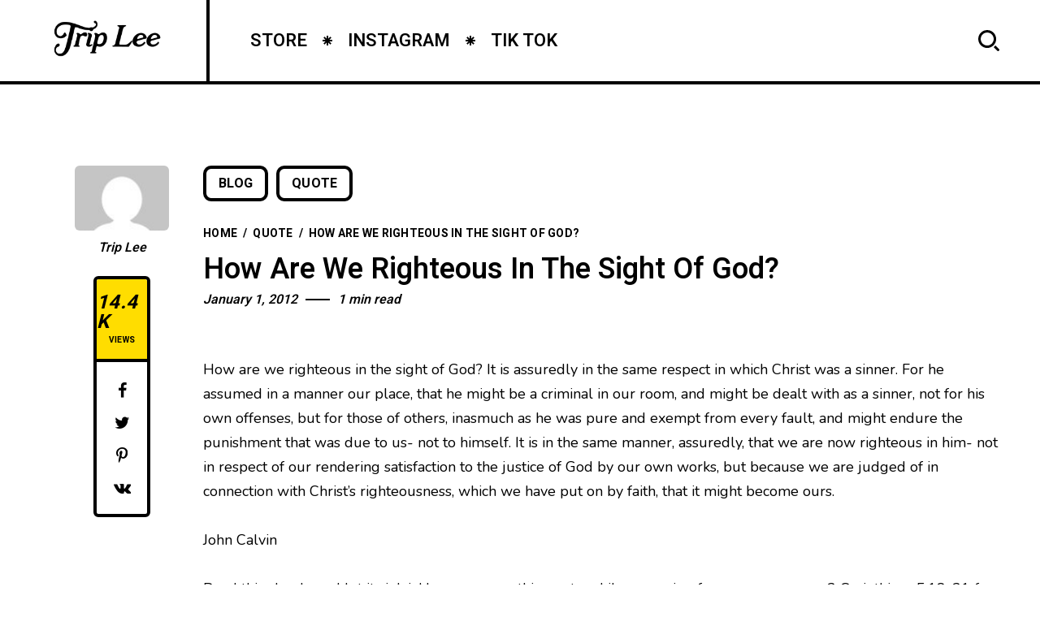

--- FILE ---
content_type: text/html; charset=utf-8
request_url: https://www.google.com/recaptcha/api2/anchor?ar=1&k=6Le3awckAAAAAB6N-AepAHT2u-qD5JNZNp0pWIE8&co=aHR0cHM6Ly9idWlsdHRvYnJhZy5jb206NDQz&hl=en&v=N67nZn4AqZkNcbeMu4prBgzg&theme=light&size=compact&anchor-ms=20000&execute-ms=30000&cb=qog614jky7yp
body_size: 49309
content:
<!DOCTYPE HTML><html dir="ltr" lang="en"><head><meta http-equiv="Content-Type" content="text/html; charset=UTF-8">
<meta http-equiv="X-UA-Compatible" content="IE=edge">
<title>reCAPTCHA</title>
<style type="text/css">
/* cyrillic-ext */
@font-face {
  font-family: 'Roboto';
  font-style: normal;
  font-weight: 400;
  font-stretch: 100%;
  src: url(//fonts.gstatic.com/s/roboto/v48/KFO7CnqEu92Fr1ME7kSn66aGLdTylUAMa3GUBHMdazTgWw.woff2) format('woff2');
  unicode-range: U+0460-052F, U+1C80-1C8A, U+20B4, U+2DE0-2DFF, U+A640-A69F, U+FE2E-FE2F;
}
/* cyrillic */
@font-face {
  font-family: 'Roboto';
  font-style: normal;
  font-weight: 400;
  font-stretch: 100%;
  src: url(//fonts.gstatic.com/s/roboto/v48/KFO7CnqEu92Fr1ME7kSn66aGLdTylUAMa3iUBHMdazTgWw.woff2) format('woff2');
  unicode-range: U+0301, U+0400-045F, U+0490-0491, U+04B0-04B1, U+2116;
}
/* greek-ext */
@font-face {
  font-family: 'Roboto';
  font-style: normal;
  font-weight: 400;
  font-stretch: 100%;
  src: url(//fonts.gstatic.com/s/roboto/v48/KFO7CnqEu92Fr1ME7kSn66aGLdTylUAMa3CUBHMdazTgWw.woff2) format('woff2');
  unicode-range: U+1F00-1FFF;
}
/* greek */
@font-face {
  font-family: 'Roboto';
  font-style: normal;
  font-weight: 400;
  font-stretch: 100%;
  src: url(//fonts.gstatic.com/s/roboto/v48/KFO7CnqEu92Fr1ME7kSn66aGLdTylUAMa3-UBHMdazTgWw.woff2) format('woff2');
  unicode-range: U+0370-0377, U+037A-037F, U+0384-038A, U+038C, U+038E-03A1, U+03A3-03FF;
}
/* math */
@font-face {
  font-family: 'Roboto';
  font-style: normal;
  font-weight: 400;
  font-stretch: 100%;
  src: url(//fonts.gstatic.com/s/roboto/v48/KFO7CnqEu92Fr1ME7kSn66aGLdTylUAMawCUBHMdazTgWw.woff2) format('woff2');
  unicode-range: U+0302-0303, U+0305, U+0307-0308, U+0310, U+0312, U+0315, U+031A, U+0326-0327, U+032C, U+032F-0330, U+0332-0333, U+0338, U+033A, U+0346, U+034D, U+0391-03A1, U+03A3-03A9, U+03B1-03C9, U+03D1, U+03D5-03D6, U+03F0-03F1, U+03F4-03F5, U+2016-2017, U+2034-2038, U+203C, U+2040, U+2043, U+2047, U+2050, U+2057, U+205F, U+2070-2071, U+2074-208E, U+2090-209C, U+20D0-20DC, U+20E1, U+20E5-20EF, U+2100-2112, U+2114-2115, U+2117-2121, U+2123-214F, U+2190, U+2192, U+2194-21AE, U+21B0-21E5, U+21F1-21F2, U+21F4-2211, U+2213-2214, U+2216-22FF, U+2308-230B, U+2310, U+2319, U+231C-2321, U+2336-237A, U+237C, U+2395, U+239B-23B7, U+23D0, U+23DC-23E1, U+2474-2475, U+25AF, U+25B3, U+25B7, U+25BD, U+25C1, U+25CA, U+25CC, U+25FB, U+266D-266F, U+27C0-27FF, U+2900-2AFF, U+2B0E-2B11, U+2B30-2B4C, U+2BFE, U+3030, U+FF5B, U+FF5D, U+1D400-1D7FF, U+1EE00-1EEFF;
}
/* symbols */
@font-face {
  font-family: 'Roboto';
  font-style: normal;
  font-weight: 400;
  font-stretch: 100%;
  src: url(//fonts.gstatic.com/s/roboto/v48/KFO7CnqEu92Fr1ME7kSn66aGLdTylUAMaxKUBHMdazTgWw.woff2) format('woff2');
  unicode-range: U+0001-000C, U+000E-001F, U+007F-009F, U+20DD-20E0, U+20E2-20E4, U+2150-218F, U+2190, U+2192, U+2194-2199, U+21AF, U+21E6-21F0, U+21F3, U+2218-2219, U+2299, U+22C4-22C6, U+2300-243F, U+2440-244A, U+2460-24FF, U+25A0-27BF, U+2800-28FF, U+2921-2922, U+2981, U+29BF, U+29EB, U+2B00-2BFF, U+4DC0-4DFF, U+FFF9-FFFB, U+10140-1018E, U+10190-1019C, U+101A0, U+101D0-101FD, U+102E0-102FB, U+10E60-10E7E, U+1D2C0-1D2D3, U+1D2E0-1D37F, U+1F000-1F0FF, U+1F100-1F1AD, U+1F1E6-1F1FF, U+1F30D-1F30F, U+1F315, U+1F31C, U+1F31E, U+1F320-1F32C, U+1F336, U+1F378, U+1F37D, U+1F382, U+1F393-1F39F, U+1F3A7-1F3A8, U+1F3AC-1F3AF, U+1F3C2, U+1F3C4-1F3C6, U+1F3CA-1F3CE, U+1F3D4-1F3E0, U+1F3ED, U+1F3F1-1F3F3, U+1F3F5-1F3F7, U+1F408, U+1F415, U+1F41F, U+1F426, U+1F43F, U+1F441-1F442, U+1F444, U+1F446-1F449, U+1F44C-1F44E, U+1F453, U+1F46A, U+1F47D, U+1F4A3, U+1F4B0, U+1F4B3, U+1F4B9, U+1F4BB, U+1F4BF, U+1F4C8-1F4CB, U+1F4D6, U+1F4DA, U+1F4DF, U+1F4E3-1F4E6, U+1F4EA-1F4ED, U+1F4F7, U+1F4F9-1F4FB, U+1F4FD-1F4FE, U+1F503, U+1F507-1F50B, U+1F50D, U+1F512-1F513, U+1F53E-1F54A, U+1F54F-1F5FA, U+1F610, U+1F650-1F67F, U+1F687, U+1F68D, U+1F691, U+1F694, U+1F698, U+1F6AD, U+1F6B2, U+1F6B9-1F6BA, U+1F6BC, U+1F6C6-1F6CF, U+1F6D3-1F6D7, U+1F6E0-1F6EA, U+1F6F0-1F6F3, U+1F6F7-1F6FC, U+1F700-1F7FF, U+1F800-1F80B, U+1F810-1F847, U+1F850-1F859, U+1F860-1F887, U+1F890-1F8AD, U+1F8B0-1F8BB, U+1F8C0-1F8C1, U+1F900-1F90B, U+1F93B, U+1F946, U+1F984, U+1F996, U+1F9E9, U+1FA00-1FA6F, U+1FA70-1FA7C, U+1FA80-1FA89, U+1FA8F-1FAC6, U+1FACE-1FADC, U+1FADF-1FAE9, U+1FAF0-1FAF8, U+1FB00-1FBFF;
}
/* vietnamese */
@font-face {
  font-family: 'Roboto';
  font-style: normal;
  font-weight: 400;
  font-stretch: 100%;
  src: url(//fonts.gstatic.com/s/roboto/v48/KFO7CnqEu92Fr1ME7kSn66aGLdTylUAMa3OUBHMdazTgWw.woff2) format('woff2');
  unicode-range: U+0102-0103, U+0110-0111, U+0128-0129, U+0168-0169, U+01A0-01A1, U+01AF-01B0, U+0300-0301, U+0303-0304, U+0308-0309, U+0323, U+0329, U+1EA0-1EF9, U+20AB;
}
/* latin-ext */
@font-face {
  font-family: 'Roboto';
  font-style: normal;
  font-weight: 400;
  font-stretch: 100%;
  src: url(//fonts.gstatic.com/s/roboto/v48/KFO7CnqEu92Fr1ME7kSn66aGLdTylUAMa3KUBHMdazTgWw.woff2) format('woff2');
  unicode-range: U+0100-02BA, U+02BD-02C5, U+02C7-02CC, U+02CE-02D7, U+02DD-02FF, U+0304, U+0308, U+0329, U+1D00-1DBF, U+1E00-1E9F, U+1EF2-1EFF, U+2020, U+20A0-20AB, U+20AD-20C0, U+2113, U+2C60-2C7F, U+A720-A7FF;
}
/* latin */
@font-face {
  font-family: 'Roboto';
  font-style: normal;
  font-weight: 400;
  font-stretch: 100%;
  src: url(//fonts.gstatic.com/s/roboto/v48/KFO7CnqEu92Fr1ME7kSn66aGLdTylUAMa3yUBHMdazQ.woff2) format('woff2');
  unicode-range: U+0000-00FF, U+0131, U+0152-0153, U+02BB-02BC, U+02C6, U+02DA, U+02DC, U+0304, U+0308, U+0329, U+2000-206F, U+20AC, U+2122, U+2191, U+2193, U+2212, U+2215, U+FEFF, U+FFFD;
}
/* cyrillic-ext */
@font-face {
  font-family: 'Roboto';
  font-style: normal;
  font-weight: 500;
  font-stretch: 100%;
  src: url(//fonts.gstatic.com/s/roboto/v48/KFO7CnqEu92Fr1ME7kSn66aGLdTylUAMa3GUBHMdazTgWw.woff2) format('woff2');
  unicode-range: U+0460-052F, U+1C80-1C8A, U+20B4, U+2DE0-2DFF, U+A640-A69F, U+FE2E-FE2F;
}
/* cyrillic */
@font-face {
  font-family: 'Roboto';
  font-style: normal;
  font-weight: 500;
  font-stretch: 100%;
  src: url(//fonts.gstatic.com/s/roboto/v48/KFO7CnqEu92Fr1ME7kSn66aGLdTylUAMa3iUBHMdazTgWw.woff2) format('woff2');
  unicode-range: U+0301, U+0400-045F, U+0490-0491, U+04B0-04B1, U+2116;
}
/* greek-ext */
@font-face {
  font-family: 'Roboto';
  font-style: normal;
  font-weight: 500;
  font-stretch: 100%;
  src: url(//fonts.gstatic.com/s/roboto/v48/KFO7CnqEu92Fr1ME7kSn66aGLdTylUAMa3CUBHMdazTgWw.woff2) format('woff2');
  unicode-range: U+1F00-1FFF;
}
/* greek */
@font-face {
  font-family: 'Roboto';
  font-style: normal;
  font-weight: 500;
  font-stretch: 100%;
  src: url(//fonts.gstatic.com/s/roboto/v48/KFO7CnqEu92Fr1ME7kSn66aGLdTylUAMa3-UBHMdazTgWw.woff2) format('woff2');
  unicode-range: U+0370-0377, U+037A-037F, U+0384-038A, U+038C, U+038E-03A1, U+03A3-03FF;
}
/* math */
@font-face {
  font-family: 'Roboto';
  font-style: normal;
  font-weight: 500;
  font-stretch: 100%;
  src: url(//fonts.gstatic.com/s/roboto/v48/KFO7CnqEu92Fr1ME7kSn66aGLdTylUAMawCUBHMdazTgWw.woff2) format('woff2');
  unicode-range: U+0302-0303, U+0305, U+0307-0308, U+0310, U+0312, U+0315, U+031A, U+0326-0327, U+032C, U+032F-0330, U+0332-0333, U+0338, U+033A, U+0346, U+034D, U+0391-03A1, U+03A3-03A9, U+03B1-03C9, U+03D1, U+03D5-03D6, U+03F0-03F1, U+03F4-03F5, U+2016-2017, U+2034-2038, U+203C, U+2040, U+2043, U+2047, U+2050, U+2057, U+205F, U+2070-2071, U+2074-208E, U+2090-209C, U+20D0-20DC, U+20E1, U+20E5-20EF, U+2100-2112, U+2114-2115, U+2117-2121, U+2123-214F, U+2190, U+2192, U+2194-21AE, U+21B0-21E5, U+21F1-21F2, U+21F4-2211, U+2213-2214, U+2216-22FF, U+2308-230B, U+2310, U+2319, U+231C-2321, U+2336-237A, U+237C, U+2395, U+239B-23B7, U+23D0, U+23DC-23E1, U+2474-2475, U+25AF, U+25B3, U+25B7, U+25BD, U+25C1, U+25CA, U+25CC, U+25FB, U+266D-266F, U+27C0-27FF, U+2900-2AFF, U+2B0E-2B11, U+2B30-2B4C, U+2BFE, U+3030, U+FF5B, U+FF5D, U+1D400-1D7FF, U+1EE00-1EEFF;
}
/* symbols */
@font-face {
  font-family: 'Roboto';
  font-style: normal;
  font-weight: 500;
  font-stretch: 100%;
  src: url(//fonts.gstatic.com/s/roboto/v48/KFO7CnqEu92Fr1ME7kSn66aGLdTylUAMaxKUBHMdazTgWw.woff2) format('woff2');
  unicode-range: U+0001-000C, U+000E-001F, U+007F-009F, U+20DD-20E0, U+20E2-20E4, U+2150-218F, U+2190, U+2192, U+2194-2199, U+21AF, U+21E6-21F0, U+21F3, U+2218-2219, U+2299, U+22C4-22C6, U+2300-243F, U+2440-244A, U+2460-24FF, U+25A0-27BF, U+2800-28FF, U+2921-2922, U+2981, U+29BF, U+29EB, U+2B00-2BFF, U+4DC0-4DFF, U+FFF9-FFFB, U+10140-1018E, U+10190-1019C, U+101A0, U+101D0-101FD, U+102E0-102FB, U+10E60-10E7E, U+1D2C0-1D2D3, U+1D2E0-1D37F, U+1F000-1F0FF, U+1F100-1F1AD, U+1F1E6-1F1FF, U+1F30D-1F30F, U+1F315, U+1F31C, U+1F31E, U+1F320-1F32C, U+1F336, U+1F378, U+1F37D, U+1F382, U+1F393-1F39F, U+1F3A7-1F3A8, U+1F3AC-1F3AF, U+1F3C2, U+1F3C4-1F3C6, U+1F3CA-1F3CE, U+1F3D4-1F3E0, U+1F3ED, U+1F3F1-1F3F3, U+1F3F5-1F3F7, U+1F408, U+1F415, U+1F41F, U+1F426, U+1F43F, U+1F441-1F442, U+1F444, U+1F446-1F449, U+1F44C-1F44E, U+1F453, U+1F46A, U+1F47D, U+1F4A3, U+1F4B0, U+1F4B3, U+1F4B9, U+1F4BB, U+1F4BF, U+1F4C8-1F4CB, U+1F4D6, U+1F4DA, U+1F4DF, U+1F4E3-1F4E6, U+1F4EA-1F4ED, U+1F4F7, U+1F4F9-1F4FB, U+1F4FD-1F4FE, U+1F503, U+1F507-1F50B, U+1F50D, U+1F512-1F513, U+1F53E-1F54A, U+1F54F-1F5FA, U+1F610, U+1F650-1F67F, U+1F687, U+1F68D, U+1F691, U+1F694, U+1F698, U+1F6AD, U+1F6B2, U+1F6B9-1F6BA, U+1F6BC, U+1F6C6-1F6CF, U+1F6D3-1F6D7, U+1F6E0-1F6EA, U+1F6F0-1F6F3, U+1F6F7-1F6FC, U+1F700-1F7FF, U+1F800-1F80B, U+1F810-1F847, U+1F850-1F859, U+1F860-1F887, U+1F890-1F8AD, U+1F8B0-1F8BB, U+1F8C0-1F8C1, U+1F900-1F90B, U+1F93B, U+1F946, U+1F984, U+1F996, U+1F9E9, U+1FA00-1FA6F, U+1FA70-1FA7C, U+1FA80-1FA89, U+1FA8F-1FAC6, U+1FACE-1FADC, U+1FADF-1FAE9, U+1FAF0-1FAF8, U+1FB00-1FBFF;
}
/* vietnamese */
@font-face {
  font-family: 'Roboto';
  font-style: normal;
  font-weight: 500;
  font-stretch: 100%;
  src: url(//fonts.gstatic.com/s/roboto/v48/KFO7CnqEu92Fr1ME7kSn66aGLdTylUAMa3OUBHMdazTgWw.woff2) format('woff2');
  unicode-range: U+0102-0103, U+0110-0111, U+0128-0129, U+0168-0169, U+01A0-01A1, U+01AF-01B0, U+0300-0301, U+0303-0304, U+0308-0309, U+0323, U+0329, U+1EA0-1EF9, U+20AB;
}
/* latin-ext */
@font-face {
  font-family: 'Roboto';
  font-style: normal;
  font-weight: 500;
  font-stretch: 100%;
  src: url(//fonts.gstatic.com/s/roboto/v48/KFO7CnqEu92Fr1ME7kSn66aGLdTylUAMa3KUBHMdazTgWw.woff2) format('woff2');
  unicode-range: U+0100-02BA, U+02BD-02C5, U+02C7-02CC, U+02CE-02D7, U+02DD-02FF, U+0304, U+0308, U+0329, U+1D00-1DBF, U+1E00-1E9F, U+1EF2-1EFF, U+2020, U+20A0-20AB, U+20AD-20C0, U+2113, U+2C60-2C7F, U+A720-A7FF;
}
/* latin */
@font-face {
  font-family: 'Roboto';
  font-style: normal;
  font-weight: 500;
  font-stretch: 100%;
  src: url(//fonts.gstatic.com/s/roboto/v48/KFO7CnqEu92Fr1ME7kSn66aGLdTylUAMa3yUBHMdazQ.woff2) format('woff2');
  unicode-range: U+0000-00FF, U+0131, U+0152-0153, U+02BB-02BC, U+02C6, U+02DA, U+02DC, U+0304, U+0308, U+0329, U+2000-206F, U+20AC, U+2122, U+2191, U+2193, U+2212, U+2215, U+FEFF, U+FFFD;
}
/* cyrillic-ext */
@font-face {
  font-family: 'Roboto';
  font-style: normal;
  font-weight: 900;
  font-stretch: 100%;
  src: url(//fonts.gstatic.com/s/roboto/v48/KFO7CnqEu92Fr1ME7kSn66aGLdTylUAMa3GUBHMdazTgWw.woff2) format('woff2');
  unicode-range: U+0460-052F, U+1C80-1C8A, U+20B4, U+2DE0-2DFF, U+A640-A69F, U+FE2E-FE2F;
}
/* cyrillic */
@font-face {
  font-family: 'Roboto';
  font-style: normal;
  font-weight: 900;
  font-stretch: 100%;
  src: url(//fonts.gstatic.com/s/roboto/v48/KFO7CnqEu92Fr1ME7kSn66aGLdTylUAMa3iUBHMdazTgWw.woff2) format('woff2');
  unicode-range: U+0301, U+0400-045F, U+0490-0491, U+04B0-04B1, U+2116;
}
/* greek-ext */
@font-face {
  font-family: 'Roboto';
  font-style: normal;
  font-weight: 900;
  font-stretch: 100%;
  src: url(//fonts.gstatic.com/s/roboto/v48/KFO7CnqEu92Fr1ME7kSn66aGLdTylUAMa3CUBHMdazTgWw.woff2) format('woff2');
  unicode-range: U+1F00-1FFF;
}
/* greek */
@font-face {
  font-family: 'Roboto';
  font-style: normal;
  font-weight: 900;
  font-stretch: 100%;
  src: url(//fonts.gstatic.com/s/roboto/v48/KFO7CnqEu92Fr1ME7kSn66aGLdTylUAMa3-UBHMdazTgWw.woff2) format('woff2');
  unicode-range: U+0370-0377, U+037A-037F, U+0384-038A, U+038C, U+038E-03A1, U+03A3-03FF;
}
/* math */
@font-face {
  font-family: 'Roboto';
  font-style: normal;
  font-weight: 900;
  font-stretch: 100%;
  src: url(//fonts.gstatic.com/s/roboto/v48/KFO7CnqEu92Fr1ME7kSn66aGLdTylUAMawCUBHMdazTgWw.woff2) format('woff2');
  unicode-range: U+0302-0303, U+0305, U+0307-0308, U+0310, U+0312, U+0315, U+031A, U+0326-0327, U+032C, U+032F-0330, U+0332-0333, U+0338, U+033A, U+0346, U+034D, U+0391-03A1, U+03A3-03A9, U+03B1-03C9, U+03D1, U+03D5-03D6, U+03F0-03F1, U+03F4-03F5, U+2016-2017, U+2034-2038, U+203C, U+2040, U+2043, U+2047, U+2050, U+2057, U+205F, U+2070-2071, U+2074-208E, U+2090-209C, U+20D0-20DC, U+20E1, U+20E5-20EF, U+2100-2112, U+2114-2115, U+2117-2121, U+2123-214F, U+2190, U+2192, U+2194-21AE, U+21B0-21E5, U+21F1-21F2, U+21F4-2211, U+2213-2214, U+2216-22FF, U+2308-230B, U+2310, U+2319, U+231C-2321, U+2336-237A, U+237C, U+2395, U+239B-23B7, U+23D0, U+23DC-23E1, U+2474-2475, U+25AF, U+25B3, U+25B7, U+25BD, U+25C1, U+25CA, U+25CC, U+25FB, U+266D-266F, U+27C0-27FF, U+2900-2AFF, U+2B0E-2B11, U+2B30-2B4C, U+2BFE, U+3030, U+FF5B, U+FF5D, U+1D400-1D7FF, U+1EE00-1EEFF;
}
/* symbols */
@font-face {
  font-family: 'Roboto';
  font-style: normal;
  font-weight: 900;
  font-stretch: 100%;
  src: url(//fonts.gstatic.com/s/roboto/v48/KFO7CnqEu92Fr1ME7kSn66aGLdTylUAMaxKUBHMdazTgWw.woff2) format('woff2');
  unicode-range: U+0001-000C, U+000E-001F, U+007F-009F, U+20DD-20E0, U+20E2-20E4, U+2150-218F, U+2190, U+2192, U+2194-2199, U+21AF, U+21E6-21F0, U+21F3, U+2218-2219, U+2299, U+22C4-22C6, U+2300-243F, U+2440-244A, U+2460-24FF, U+25A0-27BF, U+2800-28FF, U+2921-2922, U+2981, U+29BF, U+29EB, U+2B00-2BFF, U+4DC0-4DFF, U+FFF9-FFFB, U+10140-1018E, U+10190-1019C, U+101A0, U+101D0-101FD, U+102E0-102FB, U+10E60-10E7E, U+1D2C0-1D2D3, U+1D2E0-1D37F, U+1F000-1F0FF, U+1F100-1F1AD, U+1F1E6-1F1FF, U+1F30D-1F30F, U+1F315, U+1F31C, U+1F31E, U+1F320-1F32C, U+1F336, U+1F378, U+1F37D, U+1F382, U+1F393-1F39F, U+1F3A7-1F3A8, U+1F3AC-1F3AF, U+1F3C2, U+1F3C4-1F3C6, U+1F3CA-1F3CE, U+1F3D4-1F3E0, U+1F3ED, U+1F3F1-1F3F3, U+1F3F5-1F3F7, U+1F408, U+1F415, U+1F41F, U+1F426, U+1F43F, U+1F441-1F442, U+1F444, U+1F446-1F449, U+1F44C-1F44E, U+1F453, U+1F46A, U+1F47D, U+1F4A3, U+1F4B0, U+1F4B3, U+1F4B9, U+1F4BB, U+1F4BF, U+1F4C8-1F4CB, U+1F4D6, U+1F4DA, U+1F4DF, U+1F4E3-1F4E6, U+1F4EA-1F4ED, U+1F4F7, U+1F4F9-1F4FB, U+1F4FD-1F4FE, U+1F503, U+1F507-1F50B, U+1F50D, U+1F512-1F513, U+1F53E-1F54A, U+1F54F-1F5FA, U+1F610, U+1F650-1F67F, U+1F687, U+1F68D, U+1F691, U+1F694, U+1F698, U+1F6AD, U+1F6B2, U+1F6B9-1F6BA, U+1F6BC, U+1F6C6-1F6CF, U+1F6D3-1F6D7, U+1F6E0-1F6EA, U+1F6F0-1F6F3, U+1F6F7-1F6FC, U+1F700-1F7FF, U+1F800-1F80B, U+1F810-1F847, U+1F850-1F859, U+1F860-1F887, U+1F890-1F8AD, U+1F8B0-1F8BB, U+1F8C0-1F8C1, U+1F900-1F90B, U+1F93B, U+1F946, U+1F984, U+1F996, U+1F9E9, U+1FA00-1FA6F, U+1FA70-1FA7C, U+1FA80-1FA89, U+1FA8F-1FAC6, U+1FACE-1FADC, U+1FADF-1FAE9, U+1FAF0-1FAF8, U+1FB00-1FBFF;
}
/* vietnamese */
@font-face {
  font-family: 'Roboto';
  font-style: normal;
  font-weight: 900;
  font-stretch: 100%;
  src: url(//fonts.gstatic.com/s/roboto/v48/KFO7CnqEu92Fr1ME7kSn66aGLdTylUAMa3OUBHMdazTgWw.woff2) format('woff2');
  unicode-range: U+0102-0103, U+0110-0111, U+0128-0129, U+0168-0169, U+01A0-01A1, U+01AF-01B0, U+0300-0301, U+0303-0304, U+0308-0309, U+0323, U+0329, U+1EA0-1EF9, U+20AB;
}
/* latin-ext */
@font-face {
  font-family: 'Roboto';
  font-style: normal;
  font-weight: 900;
  font-stretch: 100%;
  src: url(//fonts.gstatic.com/s/roboto/v48/KFO7CnqEu92Fr1ME7kSn66aGLdTylUAMa3KUBHMdazTgWw.woff2) format('woff2');
  unicode-range: U+0100-02BA, U+02BD-02C5, U+02C7-02CC, U+02CE-02D7, U+02DD-02FF, U+0304, U+0308, U+0329, U+1D00-1DBF, U+1E00-1E9F, U+1EF2-1EFF, U+2020, U+20A0-20AB, U+20AD-20C0, U+2113, U+2C60-2C7F, U+A720-A7FF;
}
/* latin */
@font-face {
  font-family: 'Roboto';
  font-style: normal;
  font-weight: 900;
  font-stretch: 100%;
  src: url(//fonts.gstatic.com/s/roboto/v48/KFO7CnqEu92Fr1ME7kSn66aGLdTylUAMa3yUBHMdazQ.woff2) format('woff2');
  unicode-range: U+0000-00FF, U+0131, U+0152-0153, U+02BB-02BC, U+02C6, U+02DA, U+02DC, U+0304, U+0308, U+0329, U+2000-206F, U+20AC, U+2122, U+2191, U+2193, U+2212, U+2215, U+FEFF, U+FFFD;
}

</style>
<link rel="stylesheet" type="text/css" href="https://www.gstatic.com/recaptcha/releases/N67nZn4AqZkNcbeMu4prBgzg/styles__ltr.css">
<script nonce="iLUQiR-si7R-qW_Dk5kSnA" type="text/javascript">window['__recaptcha_api'] = 'https://www.google.com/recaptcha/api2/';</script>
<script type="text/javascript" src="https://www.gstatic.com/recaptcha/releases/N67nZn4AqZkNcbeMu4prBgzg/recaptcha__en.js" nonce="iLUQiR-si7R-qW_Dk5kSnA">
      
    </script></head>
<body><div id="rc-anchor-alert" class="rc-anchor-alert"></div>
<input type="hidden" id="recaptcha-token" value="[base64]">
<script type="text/javascript" nonce="iLUQiR-si7R-qW_Dk5kSnA">
      recaptcha.anchor.Main.init("[\x22ainput\x22,[\x22bgdata\x22,\x22\x22,\[base64]/[base64]/[base64]/[base64]/[base64]/UltsKytdPUU6KEU8MjA0OD9SW2wrK109RT4+NnwxOTI6KChFJjY0NTEyKT09NTUyOTYmJk0rMTxjLmxlbmd0aCYmKGMuY2hhckNvZGVBdChNKzEpJjY0NTEyKT09NTYzMjA/[base64]/[base64]/[base64]/[base64]/[base64]/[base64]/[base64]\x22,\[base64]\\u003d\x22,\x22w43Cky5PwoHDqSfCmMK5esKQw5vCiD1cw45rJsOYw4V3A1XCqXZtc8OGwrXDnMOMw5zCkhJqwqgDJTXDqSjCjnTDlsOoWBs9w4/DksOkw6/DrsKxwovCgcOQOwzCrMKxw5/DqnYwwpHClXHDocOWZcKXwoDCpsK0dwjDi13CqcKeNMKowqzCll5mw7LCt8O4w717IcKjAU/Cl8KAcVNLw5DCihZKfcOUwpF8SsKqw7Zvwr0Jw4Yiwpo5esKuw4/CnMKfwpfDnMK7IGXDrnjDnXXCpQtBwpfCqTcqQ8Kww4VqXcKkAy8UKCBCLMOswpbDisKdw6rCq8KgasOxC20zC8KYaH4pwovDjsOww4PCjsO3w5cXw65PJMOlwqPDniHDiHkAw5puw5lBwp/CuVsOAlp1wo5+w5TCtcKUTmI4eMO3w4MkFFNzwrFxw5ckF1kJwq7Cul/DikgOR8KDawnCusOeNE5yPW3Dt8OawpXCkxQEWMO0w6TCpwZqFVnDgCLDlX8UwpF3IsKnw63Cm8KbODEWw4LCkhzCkBNBwoE/[base64]/OHfDth/CmcKZZhrDgMOVwrjCrR0JQMOuTcOHw7AjRMO+w6/CpDchw57ClsO7PiPDvR/Ck8KTw4XDshDDlkUqbcKKOBPDjWDCusOpw4sabcK3VwU2fcKfw7PClw7DucKCCMOpw7nDrcKPwrwNQj/[base64]/CmFgSw7PDtcO/woDCuMKCw4LDqsKewqU7wqPDrAoiwpMiCRZGfcK/w4XDpxjCmAjCjAV/w6DCgcOREUjCh3w8Xn/CjWLChmYBwoFEw67DrMOWw6jDm2jDsMObw5rCpcO2w7RiFMOUL8OQKjNIJnI8T8KQw7B9wqclw5tcw64Zw5dLw4oww73DisOUKhRLw5t/ey7DpcKxIcKgw4/CrMKyYsOtPhzDggLCksKhXSrCtsKCwpXCj8OyWcOdfMOfLcKbUinDicKwYT0WwpV+HcOEw7Ayw5rDkcKlJw5twqUOdsKTUsKLOQDDo0XDjsKKDcO5fsO/[base64]/AcKvw6XDkMKowqNmw5zCgcOrXhzCrzDCr2/CuHZkw6jDnkYweFoxK8O3PMKPw5XDtMKuDcOAwrIGJ8Oawq/DqMKxw7/DqsKIwq/DvxTCqizCmnEwFmLDlynChCLCosOnB8KPfVQRKHHCgcOzaXPDrsO7w4LDnMOgCD87wqTDqT/Dj8Kiw70jw7FpVcKJKsOnM8K0IXTDrGnCssKpImZKwrRuw7ptw4bDok01PUI9QcKow7dtO3LCiMKWX8OlAsOKwo0cw6XDsgfDmUHCh3/Cg8KACcKWXnxmGC0YIcKfCsOnPsO8I3JFw4/CtELDqMOXWcOWwozCtcOxwq1PRMK9wovCuibCrMKWwqDCiw1/[base64]/w50ww5l5w58QwpzCj8OlGMOIwrh2RVRLw6PDjFjCocKZc1hqwqPCgTkVN8KqIgoeFDhWGMOvwpDDmsKRRcK+wpPDqw/[base64]/CsgHDmHzChDBSLMKie8OYDGjDgsKswprDj8K1eSHCv2UYFMOjLcOnwrJKw6zCrcOUGsKtw4rCuAnChC3Cv0MvfMKMeyw2w5XCtRhQccKlwqPCh1/[base64]/Ds2LDmW/CsCbDpjTDvC7ChBQGXWQhwpbCpg3DvMKHCBYyNgDCq8KMQjzDtxXDkBDCncK3w4TDscKbJnjClwp/[base64]/CusOZWQ3ChsOrV8OjRsOqwqcZw5suwpDCtsO/[base64]/GgEnw5rDqsKqQcOnD8KTwrwvw6rDv0/DosO9FWnDt1/CrMOiw5wyGADDmGV6wog3w6wJDErDisOCw5I6cSvCksK4ExvCg30Fwp3DnjzCsH3DtxU5woXDiCrDuxdfU2Uuw7LCgiDClMKxaRBkRsOkHETCjcOXw7LDshDCocO1REdwwrF4wolQDgrDoAHCjsKWw7IKwrXCry/Dklt/wpPDolpaT0EWwrwDwqzDj8OQw68ow7lCTMOSdGdGLRd8c3nCqcKKw6UfwpQbw7PDmMOyE8KhTsKVHEvCuXLDpMOLcAQjMVlNw7Z6LWPDiMKqdsKxwoXDi3/Cv8Kmw4TDr8KjwpDDvyDCvMKmck/Dg8KlworDnsKlw5LDhcOeJxXCoiHDiMKOw6XCksOQZ8K0w7XDtlgyCR0+esOucEFWC8OtBcORKEBpwrLCvMO+YMKtdUMYwrbDjU0SwqEwGMKuwq7Ck3Yjw4FgDsKzw5XCisOMw57CpsKXCcKKfTlLBQ/CvMKow5cuwqFVQnMbw6fDtlzCmMKww5/CgsOBworCpMKZwrsgWsOYWCfDs2TDvMOCwppCIMK8LnbDsXTDjMOdw5/Dh8KYTgbCk8KDNx3Cp2wrRcOWwrHDhcKtw5YoE1FOdm/Cu8KGw4AaUcO/XXXDiMK4cmDCj8O1w5lEY8KCEcKCQcKHPcKzwpocwr7CsgVYwrxvwq3CgiUAwpLDrW8Zw7/DhEFsMMOXwrhCw7fDsXzCvElMw6fCicK5w6HDhsOYw7tcRSl5RB7CvxhMX8KwbWHDpcKWYTFWVMOGwqcUUSQ/f8O8w6vDmSPDlsOpY8O2cMORH8K9woJzaXs/ViQQfwNow7nDpkUpU3lTw6cxw6cgw4bDiRN1SRxoAWTChcKjw6BcdCghacOpwrzDixTDjMOWD0LDphVYNiRBw7/DvVcQwrRkV0HCmMKkwpvCkjvDnQHCiTNew5zCh8K3wocPw7B5PlHCmcKTwq7DocOyaMKbG8Obwr8Xw6YxcgDDlMOdwpPChnMlcWrCq8ODU8Ksw5lewq/CuBJ7OcO8B8KfZGPCgWQCP33DikzDuMOhwrFDa8KpfMO5wpxGCcOafMOQwqXCnVHCt8Ofw5IzbMO1QxsaBMONwr/[base64]/CpcOdVMKPwq7DvTjDknEBT8KAwpHDkcOzYsK6wrxUw5c8JXXCjsKMHwF+BhDCi3zDvsK/[base64]/CtSpRwq7CkcOkw6NrEMK/wqbDtEdxA8KzGSrCrlDCs3sbw4PCtMKhahRpwoPDqyLCp8OfH8Kvw54xwpFDw5cfe8OsHcKuw77DtcKXCAxpw47DnsKnwqQIU8OGw4bCih/CoMO1w6Eqw6DDjcK8wojCscKOw6PDn8KFw4l4w7TDn8K6a2wsYcOlwr/DqMOmwooDYwhuw7h0Wh7CpDLDhMKLw7PCl8KofcKdYDXDvE4rwqgFw6t7wobCjWfDmcO+fm3CuULDp8K4wrLDnBjDgGfCg8OwwoUfblTChFEZwp5/w5lMw7VCFsOTL0d+wq7ChsKow4nCsSXCgCzCon7Cl07CkwVzd8OJAEVuJsKbw6TDrXE8w7HCjlPDrMKTFsOkcl3DqcK5wr/[base64]/[base64]/CqsKCKg7CoEDDpMKBeF8AbS8aBV/DmMO9IsODw69VE8K/w59/HHbCpB3DsFLCkSDDrsOOUgbCocKZH8KQwrw/AcKLfQvCusKkazgTXMO/GQxpwpdYSMOEIjLDhMObw7fCqydFAcKaRhUzwqYew7DCicOBK8KoWMONw61aworDhsKcw6XDuUwtAcO3wpdGwpTDgmQBw7vDuzzCrsKFwqI2wrPDuBHDlxlvw514YMK3w6jCqW/[base64]/[base64]/w6/DgUsGwpvDoGALbsKca8KJfcKew5YMwqrDjcOrAyXDuhvDrG3Cs0LDih/DknrClVPCkcKaH8KWIcKVEMKfeXnClX1Pwo3Cn2sNN0MZHSPDjGTDtDrCosKXRmJQwr9uwpprw5rDvsO5aUALw5zCk8OlwrfDhsKlw67Di8O1cgPClRlKVcKfwpnDhxo7w7RdNmPCjn02w77CicKJPA/CgMKjYsOHw5nDuQ9LacOIwqfCvAdEMMOSw4UFw45Ww47DnQvCtAAnCcO8w4Qhw7cgw6sye8ONZTjDg8K9w7cSQMKgZ8KhKGPDl8KHKRMGwrolw5nClsKTRXzCg8OHHsOzRMKhPsOVesOla8OJwoPCkFN6wqh0fMOQGMKCw6NTw7VyYcOxZsK8fcOtBMKCw6MrDWjCqx/Dl8OLwqXDksOHSMKLw5zDrcKpw5B4EcK7AMO9w4dkwqE1w6JJwqg6wqvDjsOuw5PDuUVlW8KTAsKlwoduwo3CucKgw74wdgwGw6rDiUZTP1nCimlcTcKAw4Myw4zCj09Gw7vDgRrDlsORw4rDkMOJw4rCpcOrwoRScsK/CgnCk8OnG8KZeMK+wrwjworDuFQmwqTDrXt2w6fDrFNhYiDDkVTCscKhwoPDrsKxw7l5CTNyw6zCocKhTsKjw5lgwofCnsKww6LCt8Oya8Oww57ClBoBw4cETVNlw6QxBsOTUSFzw4w1wrjDr34/w7TCj8KnIysIdS7Dug3Cr8Ozw7nCkMK3wrhlD2ZIwo/Dow/Co8OVaX1Pw5vCqcKEw7wcb2scw7rClwPCrcONwrErZMOsYcKLwr3DoUTDvMOqwq9lwro9LMObw4AabcKWw5jCsMKiwq/Cv0XDhMKXwoNKwqh5w5tuYMKdw4N6wq/[base64]/[base64]/QcKWQsKnw5EHKDpIQ8O4G8KXwpNmGcO9UsO1w55Kw4bDkjbDuMOAw57CoULDrsOJIUfCp8KwMMKrH8K9w77DkQpuBMOtwp3Dh8KjJcOxwrw1wo3DijQYw6lEdMKSwo/Dj8O0GcOkGTnCtU5PbgJpEhTCozXDlMKRWXsDw6fCinR3wqfDocKjw53CgcOYXmDCpRrDrSnDl0JlJsO/[base64]/DhGDDqcO9bglwwr8ewqjDjiDDmw7CghpewpNLIxHCjcOvwpTCsMKXU8OcwoPCoT7DkgMuRi7ClkgyTWIjwq/Cg8Oed8KiwqkEw6TCmWrCqsOEQEbCnsOgwrXCsXACw71awqfCnGjDlcOBwrEPwq0tCF7DqynCkcK8w4Y/[base64]/DtsOzw5bCucOZcFNEN8KVwqpkw4vCsXxZXkXDlktNaMODw4fDjcKCw5IqecK/O8OdTcKLw6rCoRpgEsObw4fDnFzDgcORYhUtw6fDjTMqEcOKUUXCvcKfw4EkwpBlwpnDmjdhw4XDk8OJw4rDl0Ztw4zDjsO+IEBqwobCssKyfcKfwoJ5f1Jfw7EwwqbDiVsUwpbDgA9ZYSDDnxvCginDr8KYGcOWw4Y+LCDChTbDmjrCrDjDj2A+wqxrwqBAw5/[base64]/w7Vzw4APKGU8YnPCl1pkw5tkwod3wqDCtMO3w7PCuwTCr8K/UhLDgSzDvcK9wohjwoQCfmHCnsKzNl9ZYVM9UTbDvh1Zw7nDs8KECsOgZsOncTYqwpgjwrHDjcKJwr9uP8OOwoh+WMOCw400w5AMBh8Pw5PCksOCwoDCvcK8UMOhw5JXwq/[base64]/DqsOkwp7CpV8yX8Ogdg7DpHdbw43CksK0VT7DlC1Cw4jCl1jCqSZofmrDkzNwAgFXbsOXw43CmmrDjMKqeDkAwopjwonCsncrNsK4Eg/DkhAdw4nCkFkRQMOQw4bClC5RaR3CnsK0bR0IVDzCuFdwwqZaw7wwWnV/w70rDMOndsKtFzYdSnkJw5TDmsKJamnDqgwbVAzCjShiT8KOIMK1w6xWeHRpw7IDw63Dhx7DtcK8wqJcTmfDpMKgUGjCjj0jwoZTKDs1EXt5w7fDoMO7w5LCrMKvw47Dj3bCoUdoM8O6wrhKY8KLDl/DpUd4wqzCt8KdwqfDgMOSw7jDtBLDiFzDlcO/w4Yxw7nCmcKoSkpLM8Kzwp/DjmLCiDvCmgTCusKlPhNLREIASU5uw6ECwp1Uw7rCp8Kfwpg0w5fDhhLDlnLDu2xrNcKKT0NKL8OTT8KDwqPDtcODUGxjw6DDq8K3wrRZw47DkcKXElbDvsKEMwHDoG0vw7kMRMKxJ2VDw785wqYFwqnDu2vCpQ9sw4DDkcKow7ZmacODwo/DssOBwrjCvXvCoyJLfRXCuMO7PShrwr0EwpQBw4PCvCcACMK9QicvQUTDu8KNwqDDqjJuwqAiNk4TDiU9w6pSCyozw7ZMw5MleARhw6/DksK9w4TChcKXwpZwEcOuwrjCkcKKFQbDqH/Co8OLF8OsXcOQw47DpcKKRQ1/T1DCmXonD8O8XcKGdGwFSmgcwppMwrjClcKeZz09M8K3wrHDisOiAMO8wpXDrMKpA1jDqlR7w5QgUEkow6hJw6HDu8KBVMOlDzsGNsOEwrYhOEBpVm/Dk8Okw4cMw6rClSfCnAMEV2h1wpVGwrfDt8O9woc1wqjCgDnCrsO1CsK7w6nDisOYQgzDoxvDkcKywroabRUBw4kuwrl5w67Cn2PCrxkoJMKDeCFXw7bCih7Cn8OlBcKqDcOrNMKKw5XCr8Kyw7hmHR0ow4jDssOAw6zDjMK5w4giYcKMdcO6w6lkwq3Cg3zCo8K/w5jCjlLDgE9kPyvDqsKJw5wrw6rDgnvCl8OZYMKSHsK5w6PDjMOgw5Bmwr7CjTXCtMKtw5/Ctm7Ck8OEJsOnGsOGPRfCpsKuW8KrNEJ4wqhcw5nCj1PDn8Oyw7BJwrAufm5ow4/Dg8Otw73DssOHwp/DtsKvw7Ymwr5nFMKibMKWw5zCnMK5w4PDlMKqwpUjwqLDgw9+Rm4hZMOWwqQHw5LCty/CpQjDvcKBwpvDsTPDv8OnwpBWw4fCgjXDpCYww49SGcKFcsKVYBXDm8KuwqNPJ8KgeSwafcKzwq9qw6TCt1vDnMOiw7A8G1Ejw7diSm5Ow6VWfcOfMWzDmMOzYm3ChcOLHsKyPwDCnirCg8OAw5LCnMK/NiZ0w65ewqNlP2hXO8OFI8OQwq3Cg8OZPFXDl8ORwpATwoJzw6pfwoLCq8Kva8OLw4jDq3zDhHXCvcOpIMK9ByhIw6XDn8KfwqDCszlcw73CqMKLw6IbL8OPIsKoAMOhT1JwQcKewpjCh3MoPcOYdyRpAyjClEDDjcKFLmhVw4/DqldAwpxDZQ/[base64]/DqMOJw5IKwqHDl8KZwpXDoWhdV2jCscKVM8K7wp3CscKDwpVrw4jCkcKNbFbDpMKCJRbCicKpXBfCgzvCnMOgJj7CkCnDo8KDwp5IBcOlHcKwDcKWXgPCp8KMFMOTRcOlGsOkwpHDrcO+Q1FfwpjCocKfDxPCoMOwGsK4fMOmwrd/wqc8WsKkw7bDgcOYSMOOGwvCvknCq8OtwrEAwp5dw5Vzw5rCtl7DkmDCjSPCihDDqcO7bsO6wo/CgMOTwqXDqcO/w7HDnE8kdsOteWzCrQc3w5rCuVJWw6I8DFbCpTbCrXXCpMKeWsO5DMOIdMOMbiJxK18RwpBWPsKcw53CpFAyw7smw5XDlsK0QcKaw4R9wqDDnA/[base64]/CiW3ClxgOw6BXwrzCmsORExRswoBEY8KBwq/CjMKBw7PCvcORw6vCjsO+AMO2wocxwp3Cqm/DuMKscsOKecOOUCbDu2BKw7cwS8OFwqPDiFNYwqk2RMKjEz7DkcOqw45hwoTCrkk0w4/ClFxGw4DDgyApwpglw7tKEGjCgMOALsO2w5IMw7fCtcK+w5DDn3bCh8KbTMKYw6DDpsKzdMOfwqLChkfDhsOoEHnDhFwzf8OxwrrCiMKkITxUw7hmwosjHWcDTsKSw4bDhMKFw6/CglnCoMKGw41wNWvCpMKVYcOfwqLDqyJMwrvCicOOwq0TKMORw59FXsKJFg3Ch8OEfgLChVLCmTDDsDHDjcOdw6EbwrLDkX5FPBsHw5/DrEzClRBZN2kQE8OqdMKNbnjDrcO/P3U3VzjDtGvDicOyw7gJwrPDksK3wptVw7o7w47DiAfDrMKsfV/CnHHDpXYMw6nDi8KEw6g8dcO+w5bCpVJhw4rDp8Krwrcxw7HCkj9lHsOFYhzDt8KUZ8KIwrgHwpkDWljCvMKmHWXDt2lHwq8yEcOGwqjDrTvChsKswpkJw7LDvwFpwpQmw67DnDTDjkbDvMKew6/CugLDm8Knwp/Ct8OAwrkCw7PDiDNLd25OwqZwVcKLTsKeY8OiwpB6fC/CiDnDky7DtsKXBBrDssK2woTDsCEUw43DrMOtBAHDg31Gb8KlSifDvGc4HGxZB8O7OXtkd2nDqhTDshLDmMOVw6XDpMO4Z8KcPHXDrsOySWdXEsK1w71bPiPDnFRBBsK8w57ChMOAaMOOwpzCjnLDv8Omw4guwo3DgwzDs8Kqw5J8wr9SwqPDq8OjQMKVw5ZOw7TDsA/[base64]/CtA48wqLCgsKgVcOCw7lAw6l0VMKqED/DisKOecKiagDDt15IL24qPFjCgFlQLnfDs8OaBlM8woZwwogQDXstHcO3wpbCnVDCk8ORORrCu8KSBCgzwqtEw6NhQMKUMMOmwplHw5jCksOBw4Epwp5mwollBQ7DpV3CgsKpGV5/[base64]/JB0gI3k4w69Uw74nworCuzXCtsOPw4tyEcKGwqzDmBLCjjrCqcK5BDnCqEJlJW/DucK2TnQRQQrCosOtEkw4FMObw7wUA8Kfw67Cnw7CjGBWw4BReWxbw44VeXzDrHnCv3LDr8O0w6/CkAMUOFTCjSQ1w4TCscKYYWx2NFPDpw0pZcKGwqXChEbCig/[base64]/[base64]/CrX40IMOUNVNoRsKKA8KLwqnCt8OAw5fDu10AZsOSwpTDr8ODayfDoyQAwqLDnsOPBcKiJE4fw77DkyEwdAYaw7oJwrYFN8OTDcKeEznDksKAdULDoMO/[base64]/[base64]/w6jDjifDoMOLG8OyTBrDqMKDHynDlMKaIzkyw4rCgU3Ck8Obw5LDvMK9woRvw7XDjcO0eFrCgk/DkDldwocKwobCgGtdw4zChRnClx5Gw6zDhSYeb8KJw5DCkHjDjz9Bwpgyw5jCq8KkwoZgDnFQL8KyHsKNM8OWwqF2w6TCjcK9w70bDQ0/[base64]/w7thYcOUCUnCqz/ContAw7/Dt8KOw4DCoMK/[base64]/CsWkSw4RTUy3Di8OcIkjDvcK4fUbClMKtwo5kLn1fcQV7AxjDn8Obw63CvkrCkMOxUcOMwpw/w4QYS8Oiw51xwrLCqMObFsKzw6wQwq5mZcO6JcOmw5F3CMK0LcKgwrVFw6t0UzN+SWkkXMKmwrbDvx3CgH04MUXDuMK8wpTDi8KywpXDncKQDRIpw5U5WcOeE3TDgsKew5sSw5DCt8O/[base64]/[base64]/dcKBacO3eMKRO0hPwqTChUEOwo1kRhPCs8O8wrsiQxVww4UWwoDCj8KmfcK2KQcPV3vCtcKaTcO0TMOCKnQGORTDqsK8VsOew5rDlCfDn3NCWn/DkSEPSSoow6nDuSPDlhPDh1vCncO+wrvDicOzBMOcOsOhwoZGal1iesKyw7zCoMKQTsORIXBUKMO3w5t/w63Di0BMw53Ds8OmwppzwqxEw6fDrRvDihnDkXrCgcKHUMKgUhxtwqXDvXjCrzVuSBjCiirChMK/wrvDscKGHFdYwqzCmsKxb3PChcOew7xbw5dHIcKpMsKMCMKrwohyYMO0w65Gw4TDgktbBzhvN8ONw65oFcO8ZxYjGV4IFsKBK8O5wokyw7InwpF7JsOncsKgY8O0c2vCvDV/w6Rtw7nCl8KwYzpHK8KhwoMQBQDDsWzCggnDqSJqMTfCvgkASsKEBcKGb3DCvMKTwqHCnXfDv8ODw5xKLTdcwpdIwqPCqihvwr/DgkAsIhjDrMKVcRh8w7cGwptjw4zCqTRRwpbDjcKPIwQ9HS4FwqYEw4zDhlMqFsOQDyYtw43CrsORRsOUOXnCjsOUAMKxw4fDpsOfTThff15Kw5nCpEwYwoTCscOXwpXCmMOXPQPDl3d6BnEdw4vDsMK2cW5MwpzCosKscGwTfcK/C0l0w5MFw7cUMcO3wrldwpLCuTDCocO5acOhDV4YJU04ecOvw5UYT8OkwponwpEvbU40wobDt1NrwrzDkmzCoMK0HMKBwoRJY8KZHcO1a8KhwqbDhFdQwonCuMOqw5k7w4bDtcOkw4/CswHDlcO4w6gfJDfDisOPdhliLcKXw4Q6w7IqOgRcwqBOwqVUfBPDhAE5FsKXCcOfCsKFwqk1w78gwrDDgExYT1HDsXUNw4B0EDp1FcKAw6TDji0IeHnDu0HCmMOyAcOsw5jDtsOmTwYHPA1xczvDpGrCn1vDqEMxw7Bbw5RcwopETCwuOMK9XAF/[base64]/Dv8Ohw63Dp8KWw7bDs8K8fsO3wpLDp144HsKaSsKjwptZw4zCpsOiZlvDpsO3FlbCkcO5eMKzE3tvwr7Chz7DlArDhcKlw4vCicKiaEJXGMOAw5h1b3xywqvDqRshMsOJw5nCgMO2OWbDjjVvZQPCgQzDnsKJwo/DoBzCjMOcw7LCkGvDk2HDigVwWcOqOksGM3vDnRkHeVwSwpXCgsOkUHRrajLCt8OHwo92Bi0aa1nCtMOfwrPDmcKnw4HDszjDl8Onw7zCuHlTwofDmcO1wrvCqMK4UWbDncKJwrl2w60fwpzDmsK/[base64]/CgTXDvsOxw5rClzMgXRfCgjDCqsK6A8Kkw7LDlBzCjkzCiC5tw5jCmsKidFPDmDZlU07DjcOBB8O2EX/Dr2LDjcOZfcOzE8OCw7XCrWgCwp3CtcK8TgcSw6bDkDTDqENxwqFkwpbDmUotNQ7ChmvClyRld2XDjVLClF3CigLDsjAlOy1ENk/DtwQBEGUww5BId8OPVXADTWHCrFwnwp8IWMOyW8OpQFBeMcOYwrjCgEV0asK5ScOOY8Oiw6Q+w4V/w67CmWQqwppiwqvDmgbCusOQIi/Cqg83wp7CmsODw7piw6xnw4tEFcK4wrt8w7DDlUfDsUk1Rz5qwqjCo8KYYcOoQMOiTcOYw5rCt2PCnEHCjsKvXnIOWAvDiWhvOsKHGAdCJcKfD8KwRG8eAikXUMK1w5QNw61Sw7/DqcKcP8ONwpkxw4jDjVVkw7duXsKnwq0VUzwDw5UIb8O6w5YNIMKFwpnDisOWw7EjwoAtwotWdEo+KMO9woUkOcKrwr/DvcKsw50CAsKLLUgSw5IdH8KcwqzDjD8fwprDo2MBwqsDwq/DusOYwqLCrMKgw53CnU9IwqzDsSFvDATCg8Ouw7t6DxJSMzTCjQ3ChDFawqohw6XDiHEhw4fCpXfDmibCqsKSTlvDsEjDs0hiTh/[base64]/N8KHaU4ewoPCqcKcw5/DkMO4woUww4fDmMOtKcKyw63CqMOiNlUlw4DCk0nClibCu0TCtQnCl3rCg3Qdfm0AwoZ6wp3Dsn9vwqbCosKpwpHDpcOhw6QwwpAqFsONwqpYJXwWw6NgFMKxwrp+w7s/[base64]/CqMKCw4QsfjzClicrw7ddwrzDiz9pHMOQWzXDn8OOwpxxVx5sTcKxwr8Fw4zCicO6w6QhwqHDjXczw6pCa8O+VsO+w4h+w5bCgMKSwp7CrkNqHCDDrnhyNsOpw5XDrWIiKsK8CMKzwqfCh25WLCXDuMKQKR/CrDUPLsObw6vDpcKcZk7DoEbCkMKiMcOQCF/[base64]/[base64]/CkgzDkxNKwptNwqJuwpXDlzsowobCvkpQw7DDsB/CjUnCqivDusKGw4kUw6bDosKRJRzCvVHDkBlABEnDqMOZwq/CjsOVMcK4w5ogwrPDhid3w7/CvX5ceMKAwpnCh8KjA8Krwrgxwp7DssO4XcOfwpHCkynClcO/BmVdNQ4uw7DCgUvDkcK7wqZpwp7CusO6wrDDpMKUw5tzNH9gwpMRwplwBxk6WsKsNV3ClhlOUsOSwqgIwrZkwoXCpgDCq8K9OwHDkMKNwr9uw74rAsOGwpHCvmNRVcKSwqtDb3PCrwRYw6/DpiHDrMKYHMKDGsKsRMOwwrcSw57CmcOIK8KNw5LClMOrCXARw4l7wqXDg8KDFsOxwotYw4bDncKCw79/a0PCl8OXYMOIN8KtbHt5wqZsLitmwoTDlcKUw7s6eMKgX8OPKsKuw6PDiXTCihRFw7DDjMKtw5/DkS3CrXkjw6x1GyLClj4rTcOCw48Mw67DmsKRaxMWA8OyJ8OHwrjDuMK4w6fCgcO2DSDDvsODbsKXw63DvSzCo8OyJFpuw5wZw63DpsO/w4MVIsOvb1/CksOmw7rDsl3CmMOsbMOxwrV5CxciEyJdMDB3wrrDicK8c39Ew5nDkR4uwplSSMKLwoLCrsKkw5fClGA0fTghdzZ3NGJWw6PDhyAPJMK6w54Lw63DoxdlZ8OHI8KXGcK1wo7Cj8OVe0dGdi3DnmI3GMODGWHCpQ0FwqrDi8OUVcK0w5/DrmnCtsKdwqtNwqBPW8KLw4LDv8Ouw4J0w47Dl8Kxwq3DgwnCkCTCm2jCnMKaw7TDl0DCusKtwoTDi8K2Km8ww5FVw6RqbsOYaizDi8KBeSrDiMOfKHTDhEbDh8KqQsOGTlQVwrrCjENww5RewqA5w5TCjHHDksKwPsKywpk3Sj5PDsOPQsKII2nCqmdXw4YyWVZ9w5/CtsKCf37CoDLCucKeMV3DhsO3dDchBcONw7HCoGdEwoPDmcOYw5jCjEl2TMOWWk4VLVtaw7RraQVbZMKHwpxTPUhxYnjDmMKiw6nDncKow75fTBYjw5HDjCTCnD7Dt8O+wooCO8KiN3VEw5x+OsOXwoYkEMOrw508wrvDsHjCgcOUMcOiVcK/MsKRe8KBZcOlwq8sMQnDj3jDhBwRwoRJwok+BXYcC8KJEcOWEsOSUMONb8OCwqHCuwzCssK8w65Pd8KiC8OIwrs/[base64]/w7DDsAB/BsKqwofDjjNyPsOVw75PF3TDk1x7YxoVw7bDi8OswrjDn03CqBRDI8KDVVMFwrLDpllrwo/Dmx7CqnlfwpHCsSsjKhLDgE01wonDi2LClsKGwoYTUMKUwpYeJSfDrA3DrVx6JsKMw5Asd8KvAjA4Cy10IjzCkHBmPMOqD8OVwqcINEcRwqgwwqbDoH5AU8KWLMKZRgHDhRdiRMKbw63CqsOoE8O/w7R3wr3DnnwqZl4oCcKJH2bCiMK5w40NNcKjwpVpDCUYw6TDusK3wrnDvcKlSsKnw6EoVMOZwpLDqT7CmsKtTcK1w4Erw5vDqDkAYQfCqcOBGFFNLsOOHRl6HwrDkwTDq8OZw5XCsQsKDg0cHx/CusOra8K/YgwVwp9QK8OEw5VlC8O9H8OfwplGREhcwpvDksOgRTDDuMK0w7haw6rDlcKQw4zDvGbDuMODwopgAsKkWQfCiMK5w4PDhSEiGcOjwoIgwoHDsBoKw7fDq8KCw6LDu8KDw6g1w5TCnMO1wqFtMRlEUBE/[base64]/byVwNBFuJS3CqMK9w6nCqAzDhMKjwrwpe8OMwoxaN8K5U8ObOMODfUnDuzjCscKpPjXCmcOwDlURbMKOEBNtGsO+OCHDgMOuwpQJw7nCuMOowpkIwp1/wpfDrCbCkDvCuMKXY8KOJRvDlcK3DXvDrsKCI8ODw6gPw4xqbGYqw6U/ZgXCgcKmw7HDklxCwp9DXMKQMcOyEMKbwp03Fk9/w5/DtMKXH8Kcw7HCtsOFR2VRWcKiw5LDgcK2w4nCu8KIH0TCicO8wrXCj2zDpw3DiC9BchPDr8OmwrUtMMKTw61eDcOtRcOxw6w/V1vChh/Cth/DiGHDpsOAOhDDkCo1w63DohbCrsOLG1JSw5DClMOJw4kLw41eJ1p0WhlcMsK/[base64]/[base64]/Ckm3Cq1UDAsOIw6vCssKnKR7Dg1ZBwqfDj8OrwogBKnbDmsO3X8KKJcOgw6lHQBXCkcKDWBvDgsKFIFBcQMOgwobCnD/CucOQw7bCmhvDkwFfw6jChcKMQMKbwqHChsO/[base64]/OMKUQFnDjcK2DFt4wpxJw4HDkmjCiVZCJgzCisOkBcKXwoQgSDNlFSwLTcKIw6VwFsObOcKHZjBmw6jDlsKPwqAbRznCrD7DvMKJPmQicMOvOUbCinPCtj9GeT42w5XCosKmwpTDg0zDusOsw5JyI8Klw4bCpUfCn8KyMcKHw51GKMK2wpnDhnrDozfChcKrwqjCoR/Dr8KzQsK5w7LCiXQFG8K6wodqb8OBX25tQ8K1w7Iwwr1fw4DDlnoGwrrDoXdCciclNsK3CykfD1HDvF93UhxJAQgQZSDDqjzDrVHCmTDCs8OgbxbDkwbDnHJew5fDnAkQw4YQw4LDkm/DkHRiWGvCh3MUwpbDgjnCpsOyRT3Dk2ZLw61eFmXCh8K8w55Lw4LCviooHxk1wpkuXcO9JX7DsMOOw5cvasKwS8Klw7MiwptLwrtqwrTCmsKlfiLCoTjCl8Ohb8Kkw406w4TCsMOFw5jDsgbCnVzDrhseMMK8wpIZwqUJw5d6I8OrYcOKwqnDlMOZRhnCuE/[base64]/CtEckw4FXw6tIZ8KpwpPDqsO+FMKOwojCqgfCgMO+wqbCuMKzKWzCqcOowpocw7Zqwqo+w6Uzw7jDo3nCqMKdw57Dr8Kww4TDg8Otw6N1wqvDpDzDilY6w47DtCPCpMOvGR1vDwzDsn/Ch3MBKUYew4nCusK2w77DrMKHd8KcJ2EWwoV/w4RPwqnCrsKGw70OHMObPA49a8O9w6sBw5UgZ1p5w7ADCcKPw7oCwqLCksK8w7UTwqTDksOhX8OtG8K3AcKIw6/[base64]/DtBE2XWRVOC9oX8Kzw7MUwo4wAMOHwrwKw5xNYBnDgcO7w54awoFxFcOJwp7DhwZLw6TDoCLDhn5zHG1ow5NReMO+GcK4w54dwq8JKMK9w7TCq13ChS/Ch8Kuw4TCocOJaQbDqw7CgyVUwo9Yw55PFlAmw6rDi8OSPHtQOMK6w6JtEiADwpYOQgfCtQEKQsORwoVyw6ZDGcK/cMO3akU7w53CnggLOjE5esOWw78ENcK/w6bCuEMJwp/CkcOtw7kdw4pHwrPDmsKhwrzCssOLS0nDt8KNw5ZCwoNGw7VawrcpPMOKRcOKwpEOw5cGZQXCgF/Dr8KpbsOSMDQOwqpLU8OeVlzCvzonHMOELMKrU8KsUMO2w4XDssOkw6rCgMKHIcOwacOXw53ClgdhwpzDrWrDi8KlVBbChFhfa8OlAcOcw5TDui8vO8KlBcKHwpEfYMOlCwclUTPCjxUJwoHDuMKjw6p9wqcnNgdSPA/DhRPDsMK7wrgEYkQAwoXDqRbCslV+U1Yec8Khw4lCAhJ3JcODw5fDnsO9DsO+wqZjQGYFA8ORw5gvMMKTw53DosO3OsOWAC5WwqjDqWnDpsOnPgDCgsOvUUAow6TDl3nDsEzDtGE1wrZowowmw5NlwrbCilvCvmnDrQxHw6cUwr8Pw4PDrsK0wq/CpcOSNXvDhsOyahgAw7BXwrZ5wq5ew6sXEltaw4PDqsOqw6LCn8K5wrV8eGouwo9BV07CpcOkwoHCqcKDwq8fw7dLB1Z0IBFfXUN/wpFGwrbCl8K8woXDuzjCi8KGwr7Dg3tMwotqw4pxw5LDtCPDgMKVw6/Cp8Otw6LCtAA6TMKvVcKaw4ZRSMK3wqPCicOKOcOvU8OEwo/Cq0INwqB6w67Dn8KQCMOvIGfCnsKGwqBOw7TChcOfw57Dp2Erw73DiMKiw6kpwrLCk19kwpRDGsOOwqrDvcKUNwfDs8Ofwo1+dcOydcOhw4fDgmnDinkdwo/[base64]/Dj8KCwpR4wrXCjUjClTnCmVQQwoDDqGnCnUDDnU8pw6wTYVl7wrbClS3Cj8Kww5TClg7ClcORJMOjQcKhw7ddImc/wrkywpFjQ0nDmmTCjlHDswzCsC/Dv8KEEcOAw5kCwpXDiEzDpcKMwq43wqHDnsOcNlBjIsOjL8KhwrcNwqARw7MkFWbDjAPDtMKQWirCjcOVT2xkw55DacKPw64Fw4xHXlZSw6DDsQvDsx/Dh8OEOsOxCHvDlh07Q8KMw4zDnsOxwpTCqh5EAzjDnkDCk8Oaw5HDomHChyPCjMKeYBzDrUjDsX7Cig3DjmLDssKewoEYcsKfcHPCt3cqKRXCvsKvw7EpwqcrUMOWwo53wpLCpsKHw6EvwrXClcOcw63Ctn/Dlhs3woXDuSzCsV1GeEdhXkoAwo9MGMO/wrFbw4lFwrnDoSTDh3dIKQlmw6HCp8KIOisjwpTCp8O3w6DCvMOIAzzCtMK7ZnzCuSjDskDDrsO8w5vCmCpSwp4/TQkNQcOEKm/DsUkFAWTDmsKiwp7Dq8K+cRrDgcOXw6wNB8KGw6TDmcOPw6LCksKWesOjw4tlw4gIwqHCssO1wq/DlsKmwq3DlsKGwpLCnkM+BB/CjsOdQcKuJE9Qwox6w6HCncKXw4bClGjCssKewqXDuxpUN2c5LV7ClU7DgsOUw6lkwo8TJ8OKwpLClcO8w4A9w4Rpw4MawolXwqFnV8OICMK+FsKKU8Kdw5EuEsOPVsOWwq7DlmjCsMOSClTCicKqwoR/woU5AlAJCzjDtlRNwoTCl8KWe0dywqTCnyPDlQcTacKSfWpdWRYVHsK7fUFEP8OYLsOZaXPDgMOMWlrDmMKpwrRle1fDosKUwrbDhRLDomLDuFVpw7rCosO3HcOEXMO/X2jDgsOqTcOEwonCjRLCrRFFwqfCscKLwpvCqm3DgSXDk8OfF8KaHExAFcK8w4XDmcKFw4U5w5nDp8KieMODw5VDwoMbUwzDtsKow5gTegFKw4V9GR3CqyDCmhvCtDhNw6Y9e8Kzwr/DkipVwr1AbmHDowbCssKkF2k5wqULScKvwpgUbMKew5dPGlLCuVLDuR98wrzDtcKAw7YEw7csKgnDnMOCw5rDrycuwpLCtg/DqcOuBltSw5h4EsOxwrJDNMKRNMKgcsKlw6zCv8Kkwr0TG8KBw7YmKQjClCcuZHTDsVlYZcKbO8OdODMWw6dXwpTCssOURsO0w7LDgMOERcOcL8ONXcK3wp3Cj3fDmjQoaDZ/wrjCp8KwC8Khw77Co8KDK1RbaXZONsOsUE/[base64]/WsKUworCsCwPGcOuwrhqW8KfD8O3wqhwwoVywqIqw63DiWzDuMOYfsKIT8KrABnDp8KtwrlTDGTDln5+w69qw6fDlEoyw64UUE1DTUPCqC8TW8KoK8Kiw6NZTsOkw5rDhMOGwocxDAnCpcKUw5/DksKyUsKXBQBoHWw5wo9Zw7kzw4d3wrPChkLCucKQw68nwohRK8OoGAbCnSZUwo7CosO9wr7CgTXChgEfcsKxZcKCOMOQN8KfHG/CsTkCJAsPU17DvC0EwpLCmsOiWcKnw5gOfsOuCcKDEsOZcnVuTRhdLDPDjEESwrJZw4rDnH1aaMKvw7HDmcKXBMKQw7xVHlMrKsO4w5XCsEXDuzzCqMK2ekFlwrUKwr5DLMK1aBLCq8ORw7zCsQ3CuF5mwpDCjXfDsXzDhz5wwq7CrMO/w6M5wqpWXcKka2/Cm8KNRsO2wpjDqQwYwrDDoMKRFjwfVMOkMWYRE8OEa3fDn8Klw5XDqTtJERUMw6LCqMOfw6xAwrjDgRDCjTV8w5XChgsTwoYuU2AyU2/CkMK9w7vCmcKpw7ATADLCjwdTwo9zLMKpdMO/wrjClRcHUALClGzDlmoOwrc3w7/[base64]/[base64]/Cs8O1XAo1JsOyAMK5wpDDlmBnwogqwqjClDLDig5pCcKZwqUEw5hxDlnDvsOTCkrDo3FBZ8KcMU/DgGXDsV3Dsw9AFMK/KcKlw5nDk8KWw6XDvsKPaMKFw7XCkmHDnUnDqS13wp5Rw495w5AmfsK6w4PCjMKXXcOowpbChyLDpMKxc8Ojwr7CscO3w4PCpsKWwrlPwq4KwoJcejbDgVHDoH5WdMKbfMObacK9w4PChxw5w61/WDjCt0QPw5MWLz7DpsKMw53DrMKWwpbCgBYHwrvDosOEGsOUwoxVw6YBasKkw45rZ8O0wqzDhwfClcKuw5zDgT9wZcOMwp1kZx7DpsK/NBzDisOZFntxUSrClmDCvk57w4o0d8KcWcKbw7rCmcKMLEvDp8OMwp7Dh8K6w4F3w75aM8OLwpfCm8Ktw43DmUnCscOdJAxGFXLDn8K9woAJLwE7wrnDklRwTMKOw6wXccKxTmPCoijClGbCgxIOJx/CvMOjw6FjYMOlLG/[base64]/G3VFdx5Gw7vCjsKcUMOyVTjCmlTDicOGwrrDuRnDpsKTw5F2DBPDjSpowoN4D8O9w6kow61lP2LDlcOYAMOfwoFPbxcVw5TCpMOrJAnCkMOUw6PDnlvDhMK2W0wfw6hYwpoPbcOXwrRQS1/CiBN/w6xedMO7ZHLCjDzCqwTChFlAIMKjOMKXUsKxJMOdNsOEw4wXPFh2OGPDu8OwfBHDj8Kjw4TDpA/Cp8O3w6p1ShnCsXXCkUxywqEAY8KGYcKvwqJ5WVZCbsOmwqBuAMKrdR7DhzTDqgEtHDk9eMKUwoZ/dcKdw6pQwrlBw43CsU9VwrNMHDfDjcO0asKLWl3DpzdSW1HDvWvDm8OHf8KGbB0kayjDosOhwojCsinCpxlswoHDpgfDj8Kbw7DDscOJHsKCw4bDqsKvfQw6NMKow5TDuWVQw47Dv0/[base64]/Dt8KYwqEVbhbDoQ51D1TClsO7IsKGJQZ6w5lXVcOGbcKQwpLClMOrVQbDhsKkw5TDqDp/w6LCqsOIKsKfDcOOBmPCocO3S8KHUycCw7gJwr7CpcOgL8OuJsODwovCh2HDmGIcw5bCgSvDiwQ5wpLCiDFTw5pMdD4/w5IZwrhyLmHChhzCnsKDwrHCoXXCq8O5PsKvIBFKAsKMYsOuwrjDjyXCnMKMOMKrOzfCnsK1wqPDpcKSDzXCrsOoe8KPwp9+wqjDq8Opwq3CvsOabhfCg1XCucK3w65Lw53Cn8O0ODEwCX9mwrvCpkBuCC/Cink1wpHDicKcw6kYBsKMw68Fwo8Gw4dEeBDChsO0wpJaJ8OWw5AKfcOBw6FLwrvClDlXO8KKwpfCpcOdw4IGwqrDjxzDtldRCQ05AhbCu8KDw7EebFMcwqnDm8KQw5PDvW7CvcKtA0gvwpjCgVEnIsOvwrvDq8OZKMOgLcO8w5vDm3t/QG/CjyHCsMOKwqDDqUjClMOMICbCosKDw5AnenDCkGnCtDLDujTCgh4nw67Dn0ZqczU1DMKwVDApXwDCvsKrWmQubcOEGsODwo4aw6Rpc8KYaFNrwrLCucOwYE3DkMKuPsOtwrFXw7lvZgldw5XCrC/DpUZiw6ZnwrUOBsKuw4R6bA7Dg8KCTA9vw6jCrcKqwo7DhsOUw67CqQjDkknCr1nCuWrDiMK8a2/[base64]/DjMKtwodGw7gLw6zDoWHCv35pRMKTORkceRvClMOTMgDDrsO1wpzDuix3CUTCnMKdwqFPV8KrwpAAwrUGdcOoTzQuLMOJwrE7HHVqwoxvXcO9w7YCwrVXNcKiUB7Dn8Olw58/w4rDjcORV8KQw7dOScK2V0LDiH7Cil3Chntpw5AnRBRMFj3DnA8SFMKowpZZw6PDpsOXw7HCvws+acKIHMOnaEdhW8O9woRrwrfCqTd4wogfwrVzwobClxV9JzVWQMK+wrHDsG3CmMKUwpHCmwrCoSk\\u003d\x22],null,[\x22conf\x22,null,\x226Le3awckAAAAAB6N-AepAHT2u-qD5JNZNp0pWIE8\x22,0,null,null,null,1,[21,125,63,73,95,87,41,43,42,83,102,105,109,121],[7059694,796],0,null,null,null,null,0,null,0,1,700,1,null,0,\[base64]/76lBhmnigkZhAoZnOKMAhnM8xEZ\x22,0,0,null,null,1,null,0,0,null,null,null,0],\x22https://builttobrag.com:443\x22,null,[2,1,1],null,null,null,0,3600,[\x22https://www.google.com/intl/en/policies/privacy/\x22,\x22https://www.google.com/intl/en/policies/terms/\x22],\x22AdgrFykfPvR13HkhapVRdyWpUDTBRv3Zgm+kdIK1IUw\\u003d\x22,0,0,null,1,1769832446573,0,0,[209,118,180],null,[85,224],\x22RC-kgMrPO4T09k5WQ\x22,null,null,null,null,null,\x220dAFcWeA75BFI0zb_3GRwuoNn-t_q1VEKFWoNgd_3_Sj-caTU-WX864LAtBgwyClsNY8mSqWThb0oc75TZ-RDkuQar84rzNrxZSw\x22,1769915246687]");
    </script></body></html>

--- FILE ---
content_type: text/css
request_url: https://builttobrag.com/wp-content/plugins/popito-core/inc/postrating/public/css/average-score-public.css?ver=1.1.0
body_size: 1177
content:
/**
 * All of the CSS for your public-facing functionality should be
 * included in this file.
 */
.fers--wrap{
	clear: both;
	margin-bottom: 70px;
}
.fers--rating-wrap {
    clear: both;
	margin-bottom: 70px;
}
.fers--pros-title,
.fers--cons-title,
.fers--rating-title{
	font-size: 18px;
	letter-spacing: .25px;
	font-family: var(--hff);
	margin: 0;
	padding: 0;
	font-weight: 900;
	text-transform: uppercase;
	margin-bottom: 24px;
}
.fers--rating-box{
	border: 4px solid #000;
	border-radius: 10px;
	overflow: hidden;
}
.fers--rating-box-top{
	display: flex;
}
.fers--overall-score-box{
	padding: 10px;
	width: 176px;
	min-width: 176px;
	background-color: #000;
	text-align: center;
	display: -webkit-flex;
	display: -moz-flex;
	display: -ms-flex;
	display: -o-flex;
	display: flex;
	-ms-align-items: center;
	align-items: center;
	justify-content: center;
	-webkit-flex-direction: column;
	-moz-flex-direction: column;
	-ms-flex-direction: column;
	-o-flex-direction: column;
	flex-direction: column;
}
.fers--overall-score{
	font-size: 36px;
	font-weight: 900;
	color: #fff;
	font-style: italic;
	line-height: 1;
	font-family: var(--hff);
	margin-bottom: 7px;
}
.fers--rating-text{
	font-size: 14px;
	font-weight: 900;
	color: #fff;
	text-transform: uppercase;
	display: block;
	clear: both;
	font-family: var(--hff);
}

.fers--rating-categories{
	padding: 30px;
	width: 100%;
	box-sizing: border-box;
}

.fers--rating-meter {
    background: #bbbbbb;
}
.fers--rating-bar {
    background: #ffd800;
    display: block;
	height: 4px;
}
.fers--rating-detail {
    display: flex;
    justify-content: space-between;
}
.fers--rating-name{
	font-size: 14px;
	font-weight: 900;
	text-transform: uppercase;
	font-family: var(--hff);
	line-height: 20px;
}
.fers--rating-rate{
	font-size: 16px;
	font-weight: 900;
	font-style: italic;
	font-family: var(--hff);
	line-height: 20px;
}
.fers--rating-categories .fers--rating-meter:not(:last-child) {
    margin-bottom: 18px;
}

.fers--rating-box-bottom{
	padding: 32px 30px 30px 30px;
	width: 100%;
	box-sizing: border-box;
	border-top: 4px solid #000;
	background-color: #ffd800;
}
.fers-score-overview-title{
	font-size: 18px;
	margin: 0;
	font-family: var(--hff);
	font-weight: 600;
	margin-bottom: 6px;
	display: block;
}
.fers-score-overview{
	font-size: 18px;
	line-height: 26px;
}
.fers-score-overview p{
	margin: 0;
	padding: 0;
}

/* Pros-Cons */
.fers--title-wrap{
	display: -webkit-flex;
	display: -moz-flex;
	display: -ms-flex;
	display: -o-flex;
	display: flex;
}
.fers--pros-title{
	width: 50%;
	padding-right: 20px;
}
.fers--cons-title{
	width: 50%;
}
.fers--boxes {
    display: flex;
    justify-content: space-between;
	border: 4px solid #000;
	border-radius: 10px;
	overflow: hidden;
}
.fers--pros-box,
.fers--cons-box{
	position: relative;
	width: 50%;
	padding: 40px 26px 37px;
}
.fers--pros-box{
	border-right: 2px solid #000;
	background-color: #f1fff1;
}
.fers--cons-box{
	background-color: #fff1f1;
	border-left: 2px solid #000;
}
.fers--icon-wrap{
	position: absolute;
	right: 50px;
	top: 0px;
	width: 50px;
	height: 30px;
	border-radius: 0 0 5px 5px;
	background-color: #000;
}
.fers--icon-wrap .fn__svg{
	color: #fff;
	width: 16px;
	height: 16px;
	display: block;
	position: absolute;
	top: 5px;
	left: 50%;
	margin-left: -8px;
}
ul.fers--pros-list,
ul.fers--cons-list {
    margin: 0;
    padding: 0;
	list-style-type: none;
}
ul.fers--pros-list li,
ul.fers--cons-list li {
    font-size: 18px;
	font-family: var(--bff);
	font-weight: 600;
	margin: 0;
	position: relative;
	padding-left: 30px;
	margin-bottom: 11px;
}
ul.fers--cons-list li:last-child,
ul.fers--pros-list li:last-child{
	margin-bottom: 0;
}
ul.fers--cons-list li:after,
ul.fers--pros-list li:after{
	width: 20px;
	height: 2px;
	background-color: #000;
	position: absolute;
	content: '';
	left: 0;
	top: 10px;
}
@media(max-width: 768px){
	.fers--rating-box-top{
		-webkit-flex-direction: column;
		-moz-flex-direction: column;
		-ms-flex-direction: column;
		-o-flex-direction: column;
		flex-direction: column;
	}
	.fers--overall-score-box{
		width: 100%;
		min-width: 100%;
		padding: 30px;
		min-height: 150px;
	}
	.fers--boxes{
		-webkit-flex-direction: column;
		-moz-flex-direction: column;
		-ms-flex-direction: column;
		-o-flex-direction: column;
		flex-direction: column;
	}
	.fers--pros-box{
		border-right: none;
		border-bottom: 2px solid #000;
	}
	.fers--cons-box{
		border-left: none;
		border-top: 2px solid #000;
	}
	.fers--pros-box, .fers--cons-box{
		width: 100%;
	}
}

--- FILE ---
content_type: application/javascript
request_url: https://builttobrag.com/wp-content/themes/brag2/config/config-woo/woocommerce.js?ver=test25_1.0.0
body_size: 2703
content:

(function ($){

	"use strict";
	
	
    var PopitoWoo 		= {
		
		cartWait: false,
		
		bar: $('.popito_fn_woobar'),
		
		init: function(){
			this.magnificPopup();
			this.openCartBox__Woo();
			this.removeItemFromCart__Woo();
			this.addToCart();
			this.someCustomFunctions();
			this.removeXFromCart();
			this.qty();
			$('body').bind('added_to_cart removed_from_cart updated_cart_totals updated_wc_div', this.updateCart);
		},
		
		imgToSVG: function(){
			$('img.fn__svg').each(function(){
				var img 		= $(this);
				var imgClass	= img.attr('class');
				var imgURL		= img.attr('src');

				$.get(imgURL, function(data) {
					var svg 	= $(data).find('svg');
					if(typeof imgClass !== 'undefined') {
						svg 	= svg.attr('class', imgClass+' replaced-svg');
					}
					img.replaceWith(svg);

				}, 'xml');
			});	
		},
		
		qty: function(){
			$('.qty').each(function(){
				var e = $(this);
				if(!e.hasClass('ready')){
					e.addClass('ready');
					e.wrap('<div class="fn__qty"></div>');
					e.closest('.fn__qty').append('<span class="up"><span></span></span><span class="down"><span></span></span>');
				}
				
			});
			this.qtyInit();
		},
		
		qtyInit: function(){
			$('.fn__qty .up').off().on('click', function() {
				var e = $(this);
				var time = 100;
				e.addClass('focused');
				clearTimeout(time);
				setTimeout(function(){
					e.removeClass('focused');
				},time);
				var input = e.closest('.fn__qty').find('input');
				var max = input.attr('max');
				var oldValue = parseInt(input.val());
				if(isNaN(oldValue)){oldValue = 0;}
				var newVal;
				if((typeof max !== 'undefined') && max !== '' && oldValue >= max){
					newVal = oldValue;
					return false; // остановиь действие функции, если достигнуто максимальное значение
				}else{
					newVal = oldValue + 1;
				}
				input.val(newVal).trigger("change");
				return false;
			});

			$('.fn__qty .down').off().on('click', function() {
				var e = $(this);
				var time = 100;
				e.addClass('focused');
				clearTimeout(time);
				setTimeout(function(){
					e.removeClass('focused');
				},time);
				var input = e.closest('.fn__qty').find('input');
				var oldValue = parseInt(input.val());
				var min = input.attr('min');
				var newVal;
				if(oldValue <= min){
					newVal = oldValue;
					return false; // остановиь действие функции, если достигнуто минимальное значение
				}else{
					newVal = oldValue - 1;
				}
				input.val(newVal).trigger("change");
				return false;
			});
		},
		
		removeXFromCart: function(){
			$('.woocommerce table.shop_table td.product-remove a.remove,.woocommerce.widget_shopping_cart .cart_list li a.remove').text('');
		},
		someCustomFunctions: function(){
			
			// smooth scroll to review section
			var shopReview	= $('a.woocommerce-review-link');
			if(shopReview.length){
				shopReview.on('click',function(e){
					e.preventDefault();
					$('body,html').animate({scrollTop: $('.woocommerce-tabs').offset().top - 150}, 1100);
					return false;
				});
			}

			// for create own design for empty cart
			var cartEmpty 		= $('p.cart-empty');
			var returnToShop 	= $('p.return-to-shop');
			var returnHTML		= returnToShop.html();
			var cartEmptyHTML	= cartEmpty.html();
			if(cartEmpty.length){
				returnToShop.empty();
				cartEmpty.remove();
				$('.woocommerce').append('<div class="fn_cart-empty"><span>'+cartEmptyHTML+'</span><span>'+returnHTML+'</span>');
			}
			// for create own design for my-account
			var myAccount 		= $('.woocommerce-account .woocommerce-MyAccount-content');
			if(myAccount.length){
				myAccount.parent().wrapInner('<div class="popito_fn_woo_myaccount"><div><div class="inner">');
			}
			// for create own design for my-account -> login
			var logIn			= $('.woocommerce form.login');
			var parentTitle		= logIn.parent().find('h2');
			if(logIn.length){
				parentTitle.hide();
				logIn.wrap('<div class="popito_fn_woo_login"><div>').wrapInner('<div class="popito_fn_woo_login_inner"><div>');
			}	
		},
		updateCart: function(){
			PopitoWoo.bar.addClass('updating');
			PopitoWoo.qty();
			var cartBox		= $('.popito_fn_cartbox');
			var counter		= $('.woo__opener .count');
			var pageFrom	= '';
			if($('body').hasClass('woocommerce-cart')){
				pageFrom	= 'cart';
			}
			if($('body').hasClass('woocommerce-checkout')){
				pageFrom	= 'checkout';
			}
			var requestData = {
				action: 'popito_fn_remove_item_from_cart',
				security: PopitoAjaxObject.nonce,
				product_id: '',
				cart_item_key: '',
				pageFrom: pageFrom
			};

			$.ajax({
				type: 'POST',
				url: PopitoAjaxObject.ajax_url,
				cache: true,
				data: requestData,
				success: function(data) {
					PopitoWoo.bar.removeClass('updating');
					var fnQueriedObj 	= $.parseJSON(data); //get the data object
					cartBox.html(fnQueriedObj.popito_fn_data);
					counter.html(fnQueriedObj.count);
					PopitoWoo.cartWait 		= false;
					PopitoWoo.removeItemFromCart__Woo();
					PopitoWoo.imgToSVG();
				},
				error: function() {
					PopitoWoo.cartWait 		= false;
					console.log('Error');
				}
			});
		},
		addToCart: function(){
			$('a.add_to_cart_button').on('click', function() {
				var link 	= this;

				$(link).closest('.product').find('a img').animate({opacity: 0.7});
				setTimeout(function(){

					$(link).closest('.product').addClass('added-to-cart-check');

					setTimeout(function(){
						$(link).closest('.product').find('a img').animate({opacity: 1});
					}, 1000);
				}, 1000);
				
			});	
		},
		magnificPopup: function(){
			if($().magnificPopup){
				// lightbox for gallery images
				$('.popito_fn_woo .images').each(function() {
					$(this).magnificPopup({
						delegate: 'a.zoom, .woocommerce-product-gallery__image a',
						type: 'image',
						overflowY: 'auto',
						fixedContentPos: false,
						closeOnContentClick: false,
						closeBtnInside: false,
						mainClass: 'mfp-with-zoom mfp-img-mobile',
						image: {
							verticalFit: true,
							titleSrc: function(item) {
								return item.el.attr('title');
							}
						},
						gallery: {
							enabled: true
						}
					});	
				});
			}
		},
		
		checkIfCartHasBeenChangedSomewhere: function(){
			var pageFrom	= '';
			var cartBox		= $('.popito_fn_cartbox');
			var counter		= $('.woo__opener .count');
			if($('body').hasClass('woocommerce-cart')){
				pageFrom	= 'cart';
			}
			if($('body').hasClass('woocommerce-checkout')){
				pageFrom	= 'checkout';
			}
			var requestData = {
				action: 'popito_fn_remove_item_from_cart',
				security: PopitoAjaxObject.nonce,
				product_id: '',
				cart_item_key: '',
				pageFrom: pageFrom
			};

			$.ajax({
				type: 'POST',
				url: PopitoAjaxObject.ajax_url,
				cache: true,
				data: requestData,
				success: function(data) {
					var fnQueriedObj 	= $.parseJSON(data); //get the data object
					$('.popito_fn_hidden_info').remove();
					$('body').append('<div class="popito_fn_hidden_info">'+fnQueriedObj.popito_fn_data+'</div>');
					if(PopitoWoo.bar.find('.woo__compare').html() !== $('.popito_fn_hidden_info .woo__compare').html()){
						PopitoWoo.bar.find('.bar_closer').after(fnQueriedObj.update);
						PopitoWoo.bar.find('.fn_cartbox_updater').on('click',function(){
							cartBox.html(fnQueriedObj.popito_fn_data);
							counter.html(fnQueriedObj.count);
							PopitoWoo.removeItemFromCart__Woo();
							$('.popito_fn_hidden_info').remove();
							PopitoWoo.bar.find('.woo_updater').slideUp(300).delay(300).remove();
							return false;
						});
						PopitoWoo.imgToSVG();
					}
					PopitoWoo.cartWait 		= false;
				},
				error: function() {
					PopitoWoo.cartWait 		= false;
					console.log('Error');
				}
			});
		},
		
		openCartBox__Woo: function(){
			var button			= $('.woo__opener a,.popito_fn_mobnav .item_woo');
			button.off().on('click',function(e){
				e.preventDefault();
				e.stopPropagation();
				if(PopitoWoo.bar.hasClass('active')){
					PopitoWoo.bar.removeClass('active');
				}else{
					PopitoWoo.bar.addClass('active');
					PopitoWoo.checkIfCartHasBeenChangedSomewhere();
				}
				return false;
			});
			
			$('.popito_fn_woobar .bar_closer a,.popito_fn_woobar .bar_extra_closer').off().on('click',function(){
				PopitoWoo.bar.removeClass('active');
				return false;
			});
		},
		removeItemFromCart__Woo: function(){
			$('.fn_cartbox_delete_item').off().on('click', function (e){
    			e.preventDefault();
				PopitoWoo.cartWait = true;
				PopitoWoo.bar.addClass('updating');
				var button	= $(this);
				var item	= button.closest('.fn_cartbox_item');
				var itemID	= item.data('id');
				var itemKey	= item.data('key');
				var cartBox	= $('.popito_fn_cartbox');
				var counter	= $('.woo__opener .count');
				
				
				var requestData = {
					action: 'popito_fn_remove_item_from_cart',
					product_id: itemID,
					security: PopitoAjaxObject.nonce,
					pageFrom: '',
					cart_item_key: itemKey
				};
				
				$.ajax({
					type: 'POST',
					url: PopitoAjaxObject.ajax_url,
					cache: true,
					data: requestData,
					success: function(data) {
						var fnQueriedObj 	= $.parseJSON(data); //get the data object
						cartBox.html(fnQueriedObj.popito_fn_data);
						counter.html(fnQueriedObj.count);
						PopitoWoo.cartWait 		= false;
						PopitoWoo.removeItemFromCart__Woo();
						PopitoWoo.imgToSVG();
						PopitoWoo.bar.removeClass('updating');
					},
					error: function() {
						PopitoWoo.cartWait 		= false;
						console.log('Error');
						PopitoWoo.bar.removeClass('updating');
					}
				});
				return false;
			});
		}
	};
	
	
	
	// ready functions
	$(document).ready(function(){
		PopitoWoo.init();
	});
	
	// resize functions
	$(window).on('resize',function(e){
		e.preventDefault();
	});
	
	// scroll functions
	$(window).on('scroll', function(e) {
		e.preventDefault();
    });
	
	
})(jQuery);